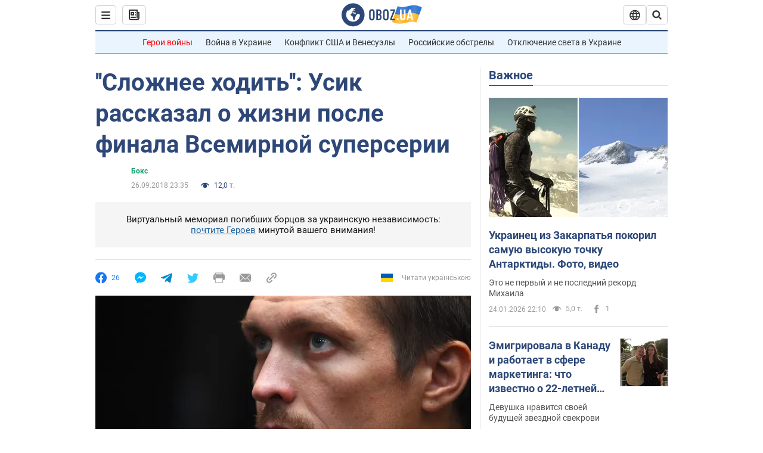

--- FILE ---
content_type: application/x-javascript; charset=utf-8
request_url: https://servicer.idealmedia.io/1418748/1?nocmp=1&sessionId=6975c8f4-10afe&sessionPage=1&sessionNumberWeek=1&sessionNumber=1&scale_metric_1=64.00&scale_metric_2=256.00&scale_metric_3=100.00&cbuster=1769326835868116940770&pvid=b65a3158-d8fe-45ab-8aaf-ac835d1247cd&implVersion=11&lct=1763555100&mp4=1&ap=1&consentStrLen=0&wlid=88d1bec5-8499-481b-9c24-ecc7f175d00c&uniqId=09f77&niet=4g&nisd=false&evt=%5B%7B%22event%22%3A1%2C%22methods%22%3A%5B1%2C2%5D%7D%2C%7B%22event%22%3A2%2C%22methods%22%3A%5B1%2C2%5D%7D%5D&pv=5&jsv=es6&dpr=1&hashCommit=cbd500eb&apt=2018-09-26T23%3A35%3A00&tfre=3604&w=0&h=1&tl=150&tlp=1&sz=0x1&szp=1&szl=1&cxurl=https%3A%2F%2Fnews.obozrevatel.com%2Fsport%2Fbox%2Fslozhnee-hodit-usik-rasskazal-o-zhizni-posle-finala-vsemirnoj-superserii.htm&ref=&lu=https%3A%2F%2Fnews.obozrevatel.com%2Fsport%2Fbox%2Fslozhnee-hodit-usik-rasskazal-o-zhizni-posle-finala-vsemirnoj-superserii.htm
body_size: 879
content:
var _mgq=_mgq||[];
_mgq.push(["IdealmediaLoadGoods1418748_09f77",[
["ua.tribuna.com","11961719","1","Дерюгина ответила на вопрос, почему развелась с Блохиным","Президент Украинской федерации гимнастики Ирина Дерюгина рассказала, почему завершился ее брак с Олегом Блохиным.– Почему вы развелись?– У него родились дети.","0","","","","pajAbZEzBJ3Uxh0T49PcMmbDNF9w9vnwm5_U1Zxlxf80SzVyF_SAN_yRZlnvElbRJP9NESf5a0MfIieRFDqB_Kldt0JdlZKDYLbkLtP-Q-XohEaQSDo0k33uhQ6Lalbw",{"i":"https://s-img.idealmedia.io/n/11961719/45x45/160x0x520x520/aHR0cDovL2ltZ2hvc3RzLmNvbS90LzQyNjAwMi85MjI3NTQ4ODU2NmYyMWU5ODlkYWVlN2NhMjI4NTQ4NS5qcGc.webp?v=1769326835-w5u2YPgL_FYw4BnBmXO5f_imDLzjs9yfflryJaFyiTE","l":"https://clck.idealmedia.io/pnews/11961719/i/1298901/pp/1/1?h=pajAbZEzBJ3Uxh0T49PcMmbDNF9w9vnwm5_U1Zxlxf80SzVyF_SAN_yRZlnvElbRJP9NESf5a0MfIieRFDqB_Kldt0JdlZKDYLbkLtP-Q-XohEaQSDo0k33uhQ6Lalbw&utm_campaign=obozrevatel.com&utm_source=obozrevatel.com&utm_medium=referral&rid=22f527fd-f9c1-11f0-bf6e-d404e6f98490&tt=Direct&att=3&afrd=296&iv=11&ct=1&gdprApplies=0&muid=q0ozHh0qt2En&st=-300&mp4=1&h2=RGCnD2pppFaSHdacZpvmnoTb7XFiyzmF87A5iRFByjv3Uq9CZQIGhHBl6Galy7GAk9TSCRwSv8cyrs8w0o3L6w**","adc":[],"sdl":0,"dl":"","category":"Спорт","dbbr":0,"bbrt":0,"type":"e","media-type":"static","clicktrackers":[],"cta":"Читати далі","cdt":"","tri":"22f53bf7-f9c1-11f0-bf6e-d404e6f98490","crid":"11961719"}],],
{"awc":{},"dt":"desktop","ts":"","tt":"Direct","isBot":1,"h2":"RGCnD2pppFaSHdacZpvmnoTb7XFiyzmF87A5iRFByjv3Uq9CZQIGhHBl6Galy7GAk9TSCRwSv8cyrs8w0o3L6w**","ats":0,"rid":"22f527fd-f9c1-11f0-bf6e-d404e6f98490","pvid":"b65a3158-d8fe-45ab-8aaf-ac835d1247cd","iv":11,"brid":32,"muidn":"q0ozHh0qt2En","dnt":2,"cv":2,"afrd":296,"consent":true,"adv_src_id":39175}]);
_mgqp();
